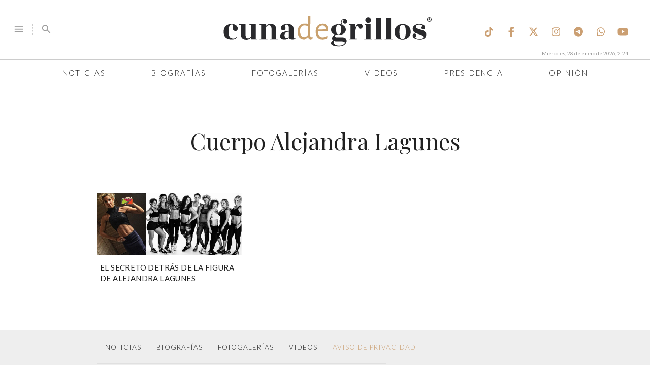

--- FILE ---
content_type: text/html; charset=UTF-8
request_url: https://www.cunadegrillos.com/tag/cuerpo-alejandra-lagunes/
body_size: 11182
content:
<!DOCTYPE html>
<html lang="es">
    <head>
        <meta charset="UTF-8" />
        <meta name="viewport" content="width=device-width, initial-scale=1.0">
        
        <link rel="apple-touch-icon" sizes="57x57" href="/apple-icon-57x57.png">
        <link rel="apple-touch-icon" sizes="60x60" href="/apple-icon-60x60.png">
        <link rel="apple-touch-icon" sizes="72x72" href="/apple-icon-72x72.png">
        <link rel="apple-touch-icon" sizes="76x76" href="/apple-icon-76x76.png">
        <link rel="apple-touch-icon" sizes="114x114" href="/apple-icon-114x114.png">
        <link rel="apple-touch-icon" sizes="120x120" href="/apple-icon-120x120.png">
        <link rel="apple-touch-icon" sizes="144x144" href="/apple-icon-144x144.png">
        <link rel="apple-touch-icon" sizes="152x152" href="/apple-icon-152x152.png">
        <link rel="apple-touch-icon" sizes="180x180" href="/apple-icon-180x180.png">
        <link rel="icon" type="image/png" sizes="192x192"  href="/android-icon-192x192.png">
        <link rel="icon" type="image/png" sizes="32x32" href="/favicon-32x32.png">
        <link rel="icon" type="image/png" sizes="96x96" href="/favicon-96x96.png">
        <link rel="icon" type="image/png" sizes="16x16" href="/favicon-16x16.png">
        <link rel="manifest" href="/manifest.json">
        <meta name="msapplication-TileColor" content="#ffffff">
        <meta name="msapplication-TileImage" content="/ms-icon-144x144.png">
        <meta name="theme-color" content="#D1A073">
        <link rel="shortcut icon" href="/favicon.ico" type="image/x-icon">
        <link rel="icon" href="/favicon.ico" type="image/x-icon">

        <script src="https://ajax.googleapis.com/ajax/libs/jquery/2.2.1/jquery.min.js"></script>
        <script src="https://cdnjs.cloudflare.com/ajax/libs/materialize/0.97.6/js/materialize.min.js"></script>
        <link rel="stylesheet" href="https://cdnjs.cloudflare.com/ajax/libs/materialize/0.97.6/css/materialize.min.css">
        <link href="https://fonts.googleapis.com/icon?family=Material+Icons" rel="stylesheet">
        <!--link rel="stylesheet" href="https://maxcdn.bootstrapcdn.com/font-awesome/4.7.0/css/font-awesome.min.css"-->
        <script src="https://kit.fontawesome.com/5c5e039ad4.js" crossorigin="anonymous"></script>
        
        <link rel="stylesheet" type="text/css" href="https://www.cunadegrillos.com/wp-content/themes/grillos/style.css" />
        <script type="text/javascript" src="https://www.cunadegrillos.com/wp-content/themes/grillos/js/base.js?v=2.2.2"></script>
        <script type="text/javascript" src="https://www.cunadegrillos.com/wp-content/themes/grillos/js/banner.js?v=2.2.1"></script>
        
        <title>Cuerpo Alejandra Lagunes &#8211; Cuna de Grillos</title>
<meta name='robots' content='max-image-preview:large' />
<link rel='dns-prefetch' href='//www.cunadegrillos.com' />
<link rel="alternate" type="application/rss+xml" title="Cuna de Grillos &raquo; Feed" href="https://www.cunadegrillos.com/feed/" />
<link rel="alternate" type="application/rss+xml" title="Cuna de Grillos &raquo; Feed de los comentarios" href="https://www.cunadegrillos.com/comments/feed/" />
<link rel="alternate" type="application/rss+xml" title="Cuna de Grillos &raquo; Etiqueta Cuerpo Alejandra Lagunes del feed" href="https://www.cunadegrillos.com/tag/cuerpo-alejandra-lagunes/feed/" />
<style id='wp-img-auto-sizes-contain-inline-css' type='text/css'>
img:is([sizes=auto i],[sizes^="auto," i]){contain-intrinsic-size:3000px 1500px}
/*# sourceURL=wp-img-auto-sizes-contain-inline-css */
</style>
<style id='wp-emoji-styles-inline-css' type='text/css'>

	img.wp-smiley, img.emoji {
		display: inline !important;
		border: none !important;
		box-shadow: none !important;
		height: 1em !important;
		width: 1em !important;
		margin: 0 0.07em !important;
		vertical-align: -0.1em !important;
		background: none !important;
		padding: 0 !important;
	}
/*# sourceURL=wp-emoji-styles-inline-css */
</style>
<style id='wp-block-library-inline-css' type='text/css'>
:root{--wp-block-synced-color:#7a00df;--wp-block-synced-color--rgb:122,0,223;--wp-bound-block-color:var(--wp-block-synced-color);--wp-editor-canvas-background:#ddd;--wp-admin-theme-color:#007cba;--wp-admin-theme-color--rgb:0,124,186;--wp-admin-theme-color-darker-10:#006ba1;--wp-admin-theme-color-darker-10--rgb:0,107,160.5;--wp-admin-theme-color-darker-20:#005a87;--wp-admin-theme-color-darker-20--rgb:0,90,135;--wp-admin-border-width-focus:2px}@media (min-resolution:192dpi){:root{--wp-admin-border-width-focus:1.5px}}.wp-element-button{cursor:pointer}:root .has-very-light-gray-background-color{background-color:#eee}:root .has-very-dark-gray-background-color{background-color:#313131}:root .has-very-light-gray-color{color:#eee}:root .has-very-dark-gray-color{color:#313131}:root .has-vivid-green-cyan-to-vivid-cyan-blue-gradient-background{background:linear-gradient(135deg,#00d084,#0693e3)}:root .has-purple-crush-gradient-background{background:linear-gradient(135deg,#34e2e4,#4721fb 50%,#ab1dfe)}:root .has-hazy-dawn-gradient-background{background:linear-gradient(135deg,#faaca8,#dad0ec)}:root .has-subdued-olive-gradient-background{background:linear-gradient(135deg,#fafae1,#67a671)}:root .has-atomic-cream-gradient-background{background:linear-gradient(135deg,#fdd79a,#004a59)}:root .has-nightshade-gradient-background{background:linear-gradient(135deg,#330968,#31cdcf)}:root .has-midnight-gradient-background{background:linear-gradient(135deg,#020381,#2874fc)}:root{--wp--preset--font-size--normal:16px;--wp--preset--font-size--huge:42px}.has-regular-font-size{font-size:1em}.has-larger-font-size{font-size:2.625em}.has-normal-font-size{font-size:var(--wp--preset--font-size--normal)}.has-huge-font-size{font-size:var(--wp--preset--font-size--huge)}.has-text-align-center{text-align:center}.has-text-align-left{text-align:left}.has-text-align-right{text-align:right}.has-fit-text{white-space:nowrap!important}#end-resizable-editor-section{display:none}.aligncenter{clear:both}.items-justified-left{justify-content:flex-start}.items-justified-center{justify-content:center}.items-justified-right{justify-content:flex-end}.items-justified-space-between{justify-content:space-between}.screen-reader-text{border:0;clip-path:inset(50%);height:1px;margin:-1px;overflow:hidden;padding:0;position:absolute;width:1px;word-wrap:normal!important}.screen-reader-text:focus{background-color:#ddd;clip-path:none;color:#444;display:block;font-size:1em;height:auto;left:5px;line-height:normal;padding:15px 23px 14px;text-decoration:none;top:5px;width:auto;z-index:100000}html :where(.has-border-color){border-style:solid}html :where([style*=border-top-color]){border-top-style:solid}html :where([style*=border-right-color]){border-right-style:solid}html :where([style*=border-bottom-color]){border-bottom-style:solid}html :where([style*=border-left-color]){border-left-style:solid}html :where([style*=border-width]){border-style:solid}html :where([style*=border-top-width]){border-top-style:solid}html :where([style*=border-right-width]){border-right-style:solid}html :where([style*=border-bottom-width]){border-bottom-style:solid}html :where([style*=border-left-width]){border-left-style:solid}html :where(img[class*=wp-image-]){height:auto;max-width:100%}:where(figure){margin:0 0 1em}html :where(.is-position-sticky){--wp-admin--admin-bar--position-offset:var(--wp-admin--admin-bar--height,0px)}@media screen and (max-width:600px){html :where(.is-position-sticky){--wp-admin--admin-bar--position-offset:0px}}

/*# sourceURL=wp-block-library-inline-css */
</style><style id='global-styles-inline-css' type='text/css'>
:root{--wp--preset--aspect-ratio--square: 1;--wp--preset--aspect-ratio--4-3: 4/3;--wp--preset--aspect-ratio--3-4: 3/4;--wp--preset--aspect-ratio--3-2: 3/2;--wp--preset--aspect-ratio--2-3: 2/3;--wp--preset--aspect-ratio--16-9: 16/9;--wp--preset--aspect-ratio--9-16: 9/16;--wp--preset--color--black: #000000;--wp--preset--color--cyan-bluish-gray: #abb8c3;--wp--preset--color--white: #ffffff;--wp--preset--color--pale-pink: #f78da7;--wp--preset--color--vivid-red: #cf2e2e;--wp--preset--color--luminous-vivid-orange: #ff6900;--wp--preset--color--luminous-vivid-amber: #fcb900;--wp--preset--color--light-green-cyan: #7bdcb5;--wp--preset--color--vivid-green-cyan: #00d084;--wp--preset--color--pale-cyan-blue: #8ed1fc;--wp--preset--color--vivid-cyan-blue: #0693e3;--wp--preset--color--vivid-purple: #9b51e0;--wp--preset--gradient--vivid-cyan-blue-to-vivid-purple: linear-gradient(135deg,rgb(6,147,227) 0%,rgb(155,81,224) 100%);--wp--preset--gradient--light-green-cyan-to-vivid-green-cyan: linear-gradient(135deg,rgb(122,220,180) 0%,rgb(0,208,130) 100%);--wp--preset--gradient--luminous-vivid-amber-to-luminous-vivid-orange: linear-gradient(135deg,rgb(252,185,0) 0%,rgb(255,105,0) 100%);--wp--preset--gradient--luminous-vivid-orange-to-vivid-red: linear-gradient(135deg,rgb(255,105,0) 0%,rgb(207,46,46) 100%);--wp--preset--gradient--very-light-gray-to-cyan-bluish-gray: linear-gradient(135deg,rgb(238,238,238) 0%,rgb(169,184,195) 100%);--wp--preset--gradient--cool-to-warm-spectrum: linear-gradient(135deg,rgb(74,234,220) 0%,rgb(151,120,209) 20%,rgb(207,42,186) 40%,rgb(238,44,130) 60%,rgb(251,105,98) 80%,rgb(254,248,76) 100%);--wp--preset--gradient--blush-light-purple: linear-gradient(135deg,rgb(255,206,236) 0%,rgb(152,150,240) 100%);--wp--preset--gradient--blush-bordeaux: linear-gradient(135deg,rgb(254,205,165) 0%,rgb(254,45,45) 50%,rgb(107,0,62) 100%);--wp--preset--gradient--luminous-dusk: linear-gradient(135deg,rgb(255,203,112) 0%,rgb(199,81,192) 50%,rgb(65,88,208) 100%);--wp--preset--gradient--pale-ocean: linear-gradient(135deg,rgb(255,245,203) 0%,rgb(182,227,212) 50%,rgb(51,167,181) 100%);--wp--preset--gradient--electric-grass: linear-gradient(135deg,rgb(202,248,128) 0%,rgb(113,206,126) 100%);--wp--preset--gradient--midnight: linear-gradient(135deg,rgb(2,3,129) 0%,rgb(40,116,252) 100%);--wp--preset--font-size--small: 13px;--wp--preset--font-size--medium: 20px;--wp--preset--font-size--large: 36px;--wp--preset--font-size--x-large: 42px;--wp--preset--spacing--20: 0.44rem;--wp--preset--spacing--30: 0.67rem;--wp--preset--spacing--40: 1rem;--wp--preset--spacing--50: 1.5rem;--wp--preset--spacing--60: 2.25rem;--wp--preset--spacing--70: 3.38rem;--wp--preset--spacing--80: 5.06rem;--wp--preset--shadow--natural: 6px 6px 9px rgba(0, 0, 0, 0.2);--wp--preset--shadow--deep: 12px 12px 50px rgba(0, 0, 0, 0.4);--wp--preset--shadow--sharp: 6px 6px 0px rgba(0, 0, 0, 0.2);--wp--preset--shadow--outlined: 6px 6px 0px -3px rgb(255, 255, 255), 6px 6px rgb(0, 0, 0);--wp--preset--shadow--crisp: 6px 6px 0px rgb(0, 0, 0);}:where(.is-layout-flex){gap: 0.5em;}:where(.is-layout-grid){gap: 0.5em;}body .is-layout-flex{display: flex;}.is-layout-flex{flex-wrap: wrap;align-items: center;}.is-layout-flex > :is(*, div){margin: 0;}body .is-layout-grid{display: grid;}.is-layout-grid > :is(*, div){margin: 0;}:where(.wp-block-columns.is-layout-flex){gap: 2em;}:where(.wp-block-columns.is-layout-grid){gap: 2em;}:where(.wp-block-post-template.is-layout-flex){gap: 1.25em;}:where(.wp-block-post-template.is-layout-grid){gap: 1.25em;}.has-black-color{color: var(--wp--preset--color--black) !important;}.has-cyan-bluish-gray-color{color: var(--wp--preset--color--cyan-bluish-gray) !important;}.has-white-color{color: var(--wp--preset--color--white) !important;}.has-pale-pink-color{color: var(--wp--preset--color--pale-pink) !important;}.has-vivid-red-color{color: var(--wp--preset--color--vivid-red) !important;}.has-luminous-vivid-orange-color{color: var(--wp--preset--color--luminous-vivid-orange) !important;}.has-luminous-vivid-amber-color{color: var(--wp--preset--color--luminous-vivid-amber) !important;}.has-light-green-cyan-color{color: var(--wp--preset--color--light-green-cyan) !important;}.has-vivid-green-cyan-color{color: var(--wp--preset--color--vivid-green-cyan) !important;}.has-pale-cyan-blue-color{color: var(--wp--preset--color--pale-cyan-blue) !important;}.has-vivid-cyan-blue-color{color: var(--wp--preset--color--vivid-cyan-blue) !important;}.has-vivid-purple-color{color: var(--wp--preset--color--vivid-purple) !important;}.has-black-background-color{background-color: var(--wp--preset--color--black) !important;}.has-cyan-bluish-gray-background-color{background-color: var(--wp--preset--color--cyan-bluish-gray) !important;}.has-white-background-color{background-color: var(--wp--preset--color--white) !important;}.has-pale-pink-background-color{background-color: var(--wp--preset--color--pale-pink) !important;}.has-vivid-red-background-color{background-color: var(--wp--preset--color--vivid-red) !important;}.has-luminous-vivid-orange-background-color{background-color: var(--wp--preset--color--luminous-vivid-orange) !important;}.has-luminous-vivid-amber-background-color{background-color: var(--wp--preset--color--luminous-vivid-amber) !important;}.has-light-green-cyan-background-color{background-color: var(--wp--preset--color--light-green-cyan) !important;}.has-vivid-green-cyan-background-color{background-color: var(--wp--preset--color--vivid-green-cyan) !important;}.has-pale-cyan-blue-background-color{background-color: var(--wp--preset--color--pale-cyan-blue) !important;}.has-vivid-cyan-blue-background-color{background-color: var(--wp--preset--color--vivid-cyan-blue) !important;}.has-vivid-purple-background-color{background-color: var(--wp--preset--color--vivid-purple) !important;}.has-black-border-color{border-color: var(--wp--preset--color--black) !important;}.has-cyan-bluish-gray-border-color{border-color: var(--wp--preset--color--cyan-bluish-gray) !important;}.has-white-border-color{border-color: var(--wp--preset--color--white) !important;}.has-pale-pink-border-color{border-color: var(--wp--preset--color--pale-pink) !important;}.has-vivid-red-border-color{border-color: var(--wp--preset--color--vivid-red) !important;}.has-luminous-vivid-orange-border-color{border-color: var(--wp--preset--color--luminous-vivid-orange) !important;}.has-luminous-vivid-amber-border-color{border-color: var(--wp--preset--color--luminous-vivid-amber) !important;}.has-light-green-cyan-border-color{border-color: var(--wp--preset--color--light-green-cyan) !important;}.has-vivid-green-cyan-border-color{border-color: var(--wp--preset--color--vivid-green-cyan) !important;}.has-pale-cyan-blue-border-color{border-color: var(--wp--preset--color--pale-cyan-blue) !important;}.has-vivid-cyan-blue-border-color{border-color: var(--wp--preset--color--vivid-cyan-blue) !important;}.has-vivid-purple-border-color{border-color: var(--wp--preset--color--vivid-purple) !important;}.has-vivid-cyan-blue-to-vivid-purple-gradient-background{background: var(--wp--preset--gradient--vivid-cyan-blue-to-vivid-purple) !important;}.has-light-green-cyan-to-vivid-green-cyan-gradient-background{background: var(--wp--preset--gradient--light-green-cyan-to-vivid-green-cyan) !important;}.has-luminous-vivid-amber-to-luminous-vivid-orange-gradient-background{background: var(--wp--preset--gradient--luminous-vivid-amber-to-luminous-vivid-orange) !important;}.has-luminous-vivid-orange-to-vivid-red-gradient-background{background: var(--wp--preset--gradient--luminous-vivid-orange-to-vivid-red) !important;}.has-very-light-gray-to-cyan-bluish-gray-gradient-background{background: var(--wp--preset--gradient--very-light-gray-to-cyan-bluish-gray) !important;}.has-cool-to-warm-spectrum-gradient-background{background: var(--wp--preset--gradient--cool-to-warm-spectrum) !important;}.has-blush-light-purple-gradient-background{background: var(--wp--preset--gradient--blush-light-purple) !important;}.has-blush-bordeaux-gradient-background{background: var(--wp--preset--gradient--blush-bordeaux) !important;}.has-luminous-dusk-gradient-background{background: var(--wp--preset--gradient--luminous-dusk) !important;}.has-pale-ocean-gradient-background{background: var(--wp--preset--gradient--pale-ocean) !important;}.has-electric-grass-gradient-background{background: var(--wp--preset--gradient--electric-grass) !important;}.has-midnight-gradient-background{background: var(--wp--preset--gradient--midnight) !important;}.has-small-font-size{font-size: var(--wp--preset--font-size--small) !important;}.has-medium-font-size{font-size: var(--wp--preset--font-size--medium) !important;}.has-large-font-size{font-size: var(--wp--preset--font-size--large) !important;}.has-x-large-font-size{font-size: var(--wp--preset--font-size--x-large) !important;}
/*# sourceURL=global-styles-inline-css */
</style>

<style id='classic-theme-styles-inline-css' type='text/css'>
/*! This file is auto-generated */
.wp-block-button__link{color:#fff;background-color:#32373c;border-radius:9999px;box-shadow:none;text-decoration:none;padding:calc(.667em + 2px) calc(1.333em + 2px);font-size:1.125em}.wp-block-file__button{background:#32373c;color:#fff;text-decoration:none}
/*# sourceURL=/wp-includes/css/classic-themes.min.css */
</style>
<script type="text/javascript" src="https://www.cunadegrillos.com/wp-includes/js/jquery/jquery.min.js?ver=3.7.1" id="jquery-core-js"></script>
<script type="text/javascript" src="https://www.cunadegrillos.com/wp-includes/js/jquery/jquery-migrate.min.js?ver=3.4.1" id="jquery-migrate-js"></script>
<script type="text/javascript" id="loader-js-extra">
/* <![CDATA[ */
var MyAjax = {"url":"http://www.cunadegrillos.com/wp-admin/admin-ajax.php","nonce":"a2c113c443"};
//# sourceURL=loader-js-extra
/* ]]> */
</script>
<script type="text/javascript" src="https://www.cunadegrillos.com/wp-content/themes/grillos/js/loader.js?v=2.6&amp;ver=6.9" id="loader-js"></script>
<link rel="https://api.w.org/" href="https://www.cunadegrillos.com/wp-json/" /><link rel="alternate" title="JSON" type="application/json" href="https://www.cunadegrillos.com/wp-json/wp/v2/tags/960" /><link rel="EditURI" type="application/rsd+xml" title="RSD" href="https://www.cunadegrillos.com/xmlrpc.php?rsd" />
<meta name="generator" content="WordPress 6.9" />
<style type="text/css">.recentcomments a{display:inline !important;padding:0 !important;margin:0 !important;}</style>
<!-- Jetpack Open Graph Tags -->
<meta property="og:type" content="website" />
<meta property="og:title" content="Cuerpo Alejandra Lagunes &#8211; Cuna de Grillos" />
<meta property="og:url" content="http://www.cunadegrillos.com/tag/cuerpo-alejandra-lagunes/" />
<meta property="og:site_name" content="Cuna de Grillos" />
<meta property="og:image" content="https://s0.wp.com/i/blank.jpg" />
<meta property="og:image:width" content="200" />
<meta property="og:image:height" content="200" />
<meta property="og:image:alt" content="" />
<meta property="og:locale" content="es_ES" />

<!-- End Jetpack Open Graph Tags -->
		<style type="text/css" id="wp-custom-css">
			/*
Welcome to Custom CSS!

To learn how this works, see https://wp.me/PEmnE-Bt
*/
.main .big-story .mask .title h3 {
	display: none;
}

.img-full {
	max-width: 100%;
}

/*
** Style the iframe
** =========================
*/
/*
    css commmon to all iframes
*/
.responsive-wrapper {
	position: relative;
	height: 0;
/* gets height from padding-bottom */
	overflow: hidden;
/* put following styles (necessary for overflow and 
     scrolling handling) inline in .embed-responsive-element-wrapper around iframe because not stable in CSS
    -webkit-overflow-scrolling: touch; 
                      overflow: auto; */
}

.responsive-wrapper img,
.responsive-wrapper object,
.responsive-wrapper iframe {
	position: absolute;
	top: 0;
	left: 0;
	width: 100%;
	height: 100%;
	border-style: none;
	padding: 0;
	margin: 0;
}

/*
    css particular to this iframe
*/
#Iframe-pdf {
	max-width: 840px;
	max-height: 600px;
	overflow: hidden;
}

.video-fb {
	height: 100%;
	max-height: 100%;
	padding: 0;
}

/*
   padding-bottom = h/w as %
*/
.responsive-wrapper-padding-bottom-90pct {
	padding-bottom: 90%;
}

.main.cdmx .news article {
	max-height: 230px;
	overflow: hidden;
}		</style>
		        
        <script type="text/javascript" async src="https://platform.twitter.com/widgets.js"></script>
    </head>
    <body class="archive tag tag-cuerpo-alejandra-lagunes tag-960 wp-theme-grillos">
        <!-- Google Tag Manager -->
        <noscript><iframe src="//www.googletagmanager.com/ns.html?id=GTM-PZC9G9"
        height="0" width="0" style="display:none;visibility:hidden"></iframe></noscript>
        <script>(function(w,d,s,l,i){w[l]=w[l]||[];w[l].push({'gtm.start':
        new Date().getTime(),event:'gtm.js'});var f=d.getElementsByTagName(s)[0],
        j=d.createElement(s),dl=l!='dataLayer'?'&l='+l:'';j.async=true;j.src=
        '//www.googletagmanager.com/gtm.js?id='+i+dl;f.parentNode.insertBefore(j,f);
        })(window,document,'script','dataLayer','GTM-PZC9G9');</script>
        <!-- End Google Tag Manager -->
        <script>
            window.fbAsyncInit = function() {
              FB.init({
                appId      : '362459380550148',
                xfbml      : true,
                version    : 'v2.5'
              });
            };

            (function(d, s, id){
               var js, fjs = d.getElementsByTagName(s)[0];
               if (d.getElementById(id)) {return;}
               js = d.createElement(s); js.id = id;
               js.src = "//connect.facebook.net/en_US/sdk.js";
               fjs.parentNode.insertBefore(js, fjs);
             }(document, 'script', 'facebook-jssdk'));
        </script>
        <script async src="//pagead2.googlesyndication.com/pagead/js/adsbygoogle.js"></script>
        <section class="center">
                            <!--<a class="" id="campaign-campeche-travel" target="_blank" href="http://www.campeche.travel/">
                    <img class="responsive-img" alt="" src="https://cunadegrillos-www.s3.amazonaws.com/banners/gob/travel/campeche.gif" />
                </a>-->
                            <!--<a class="" id="campaign-cdmx" target="_blank" href="http://www.cunadegrillos.com/aqui-si-pasa-mucho/cdmx/">
                    <img class="responsive-img" alt="Salud" src="https://cunadegrillos-www.s3.amazonaws.com/banners/gob/cdmx/gif_cdmx.gif" />
                </a>-->
                            <script>buildBanner(4);</script>
                    </section>
        <header>
            <div class="row header">
                <div class="col s3 m4">
                    <nav class="white">
                        <ul>
                            <li>
                                <a id="myBtnc" class="toggle-menu grey-text" href="#menu">
                                    <i class="material-icons">menu</i>
                                </a>
                            </li>
                            <li class="divider hide-on-small-only">
                                <i></i>
                            </li>
                            <li class="hide-on-small-only">
                                <a href="#search">
                                    <i class="material-icons grey-text">search</i>
                                </a>
                                <form class="hide" name="search" method="GET" action="/">
                                    <input type="text" name="s" value="" placeholder="Buscar" required />
                                    <button type="submit">
                                        <i class="material-icons grey-text">search</i>
                                    </button>
                                </form>
                            </li>
                        </ul>
                    </nav>
                </div>
                <div class="col s6 m4">
                    <a href="/" class="logo">
                        <img alt="Cuna de Grillos" src="/images/logo.svg" class="responsive-img" />
                        <i>&reg;</i>
                    </a>
                </div>
                <div class="col m4 hide-on-small-only">
                    <nav class="nav-wrapper white social">
                        <ul class="right">
                            <li>
                                <a href="https://www.tiktok.com/@cunadegrillos?_t=8myf3YhZ2E1&_r=1" target="_blank">
                                    <i class="fa fa-lg fa-brands fa-tiktok"></i>
                                </a>
                            </li>
                            <li>
                                <a href="https://www.facebook.com/cuna.degrillos" target="_blank">
                                    <i class="fa fa-lg fa-facebook"></i>
                                </a>
                            </li>
                            <li>
                                <a href="https://twitter.com/cunadegrillos" target="_blank">
                                    <i class="fa fa-lg fa-brands fa-x-twitter"></i>
                                </a>
                            </li>
                            <li>
                                <a href="https://www.instagram.com/cunadegrillos" target="_blank">
                                    <i class="fa fa-lg fa-instagram"></i>
                                </a>
                            </li>
                            <li>
                                <a href="https://t.me/CunaDeGrillos" target="_blank">
                                    <i class="fa fa-lg fa-telegram"></i>
                                </a>
                            </li>
                            <li>
                                <a href="https://whatsapp.com/channel/0029VaUYyWKI7BeH384luK18" target="_blank">
                                    <i class="fa fa-lg fa-whatsapp"></i>
                                </a>
                            </li>
                            <li>
                                <a href="https://www.youtube.com/channel/UCRbHTlJ53NOwrUpwx3_Gq4w" target="_blank">
                                    <i class="fa fa-lg fa-youtube-play"></i>
                                </a>
                            </li>
                        </ul>
                    </nav>
                </div>
                <div class="col s3 hide-on-med-and-up">
                    <nav class="white">
                        <ul class="right">
                            <li>
                                <a href="#search-mobile">
                                    <i class="material-icons grey-text">search</i>
                                </a>
                            </li>
                        </ul>
                    </nav>
                </div>
            </div>
            <div class="row hide hide-on-med-and-up" id="search-mobile">
                <div class="col s12">
                    <form name="search-mobile" method="GET" action="/">
                        <div class="row">
                            <div class="col s8">
                                <input type="text" name="s" value="" placeholder="Buscar" required />
                            </div>
                            <div class="col s4">
                                <button class="btn" type="submit">
                                    Buscar
                                </button>
                            </div>
                        </div>
                    </form>
                </div>
            </div>
            <div class="fixed-menu">
                <div class="fixed-logo white hide hide-on-med-and-down">
                    <a href="/" class="logo">
                        <img alt="Cuna de Grillos" src="/images/logo.svg" class="responsive-img" />
                        <i>&reg;</i>
                    </a>
                </div>
                <nav class="nav-wrapper menu white hide-on-med-and-down">
                    <ul class="">
                                                <li class="noticias">
                            <a class="" href="https://www.cunadegrillos.com/noticias/">
                                Noticias                            </a>
                        </li>
                                                <li class="biografias">
                            <a class="" href="https://www.cunadegrillos.com/biografias/">
                                Biografías                            </a>
                        </li>
                                                <li class="fotogalerias">
                            <a class="" href="https://www.cunadegrillos.com/fotogalerias/">
                                Fotogalerías                            </a>
                        </li>
                                                <li class="videos">
                            <a class="" href="https://www.cunadegrillos.com/videos/">
                                Videos                            </a>
                        </li>
                                                <li class="amlo">
                            <a class="" href="https://www.cunadegrillos.com/amlo/">
                                Presidencia                            </a>
                        </li>
                                                <li class="opinion">
                            <a class="" href="https://www.cunadegrillos.com/opinion/">
                                Opinión                            </a>
                        </li>
                                            </ul>
                </nav>
                <div class="cur-date hide-on-med-and-down"></div>
            </div>
        </header>
<section id="main" role="main" class="news">
    <div class="container">
        <div class="title">
            <h1 class="entry-title">
                Cuerpo Alejandra Lagunes            </h1>
        </div>
        <div class="row three">
                    <div class="col s12 m6 l4 info-card">
                <article data-url="http://www.cunadegrillos.com/2016/02/29/el-secreto-mejor-guardado-de-alejandra-lagunes/" data-action="hover">
                    <figure>
                        <img alt="El secreto detrás de la figura de Alejandra Lagunes" src="https://www.cunadegrillos.com/wp-content/uploads/2016/02/carr-lagunes.jpg" class="responsive-img" />
                        <span>
                            <a class="post-FB" href="#!" data-title="http://www.cunadegrillos.com/2016/02/29/el-secreto-mejor-guardado-de-alejandra-lagunes/">
                                <i class="fa fa-lg fa-facebook"></i>
                            </a>
                            <a href="https://twitter.com/intent/tweet?text=El+secreto+detr%C3%A1s+de+la+figura+de+Alejandra+Lagunes&url=http%3A%2F%2Fwww.cunadegrillos.com%2F2016%2F02%2F29%2Fel-secreto-mejor-guardado-de-alejandra-lagunes%2F&via=cunadegrillos">
                                <i class="fa fa-lg fa-twitter"></i>
                            </a>
                        </span>
                    </figure>
                </article>
                <h5>
                    <a href="https://www.cunadegrillos.com/2016/02/29/el-secreto-mejor-guardado-de-alejandra-lagunes/">
                        El secreto detrás de la figura de Alejandra Lagunes                    </a>
                </h5>
            </div>
                </div>
    </div>
</section>
<footer class="grey lighten-3">
        <div class="container">
        <nav class="nav-wrapper grey lighten-3 hide-on-small-only">
            <ul>
                                <li>
                    <a class="grey-text text-darken-4" href="https://www.cunadegrillos.com/noticias/">
                        NOTICIAS                    </a>
                </li>
                                <li>
                    <a class="grey-text text-darken-4" href="https://www.cunadegrillos.com/biografias/">
                        Biografías                    </a>
                </li>
                                <li>
                    <a class="grey-text text-darken-4" href="https://www.cunadegrillos.com/fotogalerias/">
                        FOTOGALERÍAS                    </a>
                </li>
                                <li>
                    <a class="grey-text text-darken-4" href="https://www.cunadegrillos.com/videos/">
                        VIDEOS                    </a>
                </li>
                                <li class="privacy">
                    <a class="privacy" href="/aviso-de-privacidad">
                        Aviso de privacidad
                    </a>
                </li>
            </ul>
            <ul class="right social">
                <li>
                    <a href="https://www.tiktok.com/@cunadegrillos?_t=8myf3YhZ2E1&_r=1" target="_blank">
                        <i class="fa fa-lg fa-brands fa-tiktok"></i>
                    </a>
                </li>
                <li>
                    <a href="https://www.facebook.com/cuna.degrillos" target="_blank">
                        <i class="fa fa-lg fa-facebook"></i>
                    </a>
                </li>
                <li>
                    <a href="https://twitter.com/cunadegrillos" target="_blank">
                        <i class="fa fa-lg fa-brands fa-x-twitter"></i>
                    </a>
                </li>
                <li>
                    <a href="https://www.instagram.com/cunadegrillos" target="_blank">
                        <i class="fa fa-lg fa-instagram"></i>
                    </a>
                </li>
                <li>
                    <a href="https://t.me/CunaDeGrillos" target="_blank">
                        <i class="fa fa-lg fa-telegram"></i>
                    </a>
                </li>
                <li>
                    <a href="https://whatsapp.com/channel/0029VaUYyWKI7BeH384luK18" target="_blank">
                        <i class="fa fa-lg fa-whatsapp"></i>
                    </a>
                </li>
                <li>
                    <a href="https://www.youtube.com/channel/UCRbHTlJ53NOwrUpwx3_Gq4w" target="_blank">
                        <i class="fa fa-lg fa-youtube-play"></i>
                    </a>
                </li>
            </ul>
        </nav>
        <div class="divider"></div>
        <section class="copyright center-align grey-text">
            &copy; 2014-2026 Grupo F6-11 S.A. DE C.V. Derechos Reservados. 
        </section>
    </div>
</footer>
<!-- The Modal -->
        <div id="myModal" class="modal1">
            <!-- Modal content -->
            <div class="modal-contentc">
                <div class="row bg-blanc">
                    <div class="col m4 close">
                        <a href="#!">
                            <i class="material-icons">close</i>
                        </a>
                    </div>
                    <div class="col m4 logo-mod">
                        <figure>
                            <a href="/">
                                <img alt="Cuna de Grillos" src="/images/logo.png" class="responsive-img">
                            </a>
                        </figure>
                    </div>
                    <div class="col s12 m4 redes-mod hide-on-small-only">
                        <nav class="nav-wrapper white social">
                            <ul class="right">
                                <li>
                                    <a class="grey-text text-darken-2" href="https://www.facebook.com/cuna.degrillos" target="_blank">
                                        <i class="fa fa-lg fa-facebook"></i>
                                    </a>
                                </li>
                                <li>
                                    <a class="grey-text text-darken-2" href="https://twitter.com/cunadegrillos" target="_blank">
                                        <i class="fa fa-lg fa-twitter"></i>
                                    </a>
                                </li>
                                <li>
                                    <a class="grey-text text-darken-2" href="https://www.instagram.com/cunadegrillos" target="_blank">
                                        <i class="fa fa-lg fa-instagram"></i>
                                    </a>
                                </li>
                                <li>
                                    <a class="grey-text text-darken-2" href="https://www.youtube.com/channel/UCRbHTlJ53NOwrUpwx3_Gq4w" target="_blank">
                                        <i class="fa fa-lg fa-youtube-play"></i>
                                    </a>
                                </li>
                            </ul>
                        </nav>
                    </div>
                </div>
                <div class="hide-on-med-and-up row">
                    <form class="" name="search" method="GET" action="/">
                        <div class="col s10 input-field">
                            <input type="text" name="s" value="" placeholder="Buscar" required />
                        </div>
                        <div class="col s2 input-field">
                            <button class="btn btn-floating" type="submit">
                                <i class="material-icons">search</i>
                            </button>
                        </div>
                    </form>
                </div>
                <div class="row menu-mod">
                     <div class="col s12 m5 title-menu">
                        <ul class="collection right-align">
                                                    <li>
                                <h1>
                                    <a href="https://www.cunadegrillos.com/noticias/" data-target="tab-noticias">
                                        Noticias                                    </a>
                                </h1>
                            </li>
                                                    <li>
                                <h1>
                                    <a href="https://www.cunadegrillos.com/biografias/" data-target="tab-biografias">
                                        Biografías                                    </a>
                                </h1>
                            </li>
                                                    <li>
                                <h1>
                                    <a href="https://www.cunadegrillos.com/fotogalerias/" data-target="tab-fotogalerias">
                                        Fotogalerías                                    </a>
                                </h1>
                            </li>
                                                    <li>
                                <h1>
                                    <a href="https://www.cunadegrillos.com/videos/" data-target="tab-videos">
                                        Videos                                    </a>
                                </h1>
                            </li>
                                                    <li>
                                <h1>
                                    <a href="https://www.cunadegrillos.com/amlo/" data-target="tab-amlo">
                                        Presidencia                                    </a>
                                </h1>
                            </li>
                                                    <li>
                                <h1>
                                    <a href="https://www.cunadegrillos.com/opinion/" data-target="tab-opinion">
                                        Opinión                                    </a>
                                </h1>
                            </li>
                                                </ul>
                    </div>
                    <div class="col m7 img-mod hide-on-small-only">
                                                    <div id="tab-noticias" class="hide tab-modal-menu">
                                <ul>
                                                                            <li class="row">
                                            <figure class="col m5">
                                                <a href="https://www.cunadegrillos.com/2025/09/09/walter-olivera-se-divorcia/">
                                                    <img alt="Walter Olivera se divorcia" src="https://www.cunadegrillos.com/wp-content/uploads/2025/09/Walter-Olivera-Isla-Aysa.jpg" class="responsive-img" />
                                                    <span></span>
                                                </a>
                                            </figure>
                                            <h2 class="col m5">
                                                <a href="https://www.cunadegrillos.com/2025/09/09/walter-olivera-se-divorcia/">
                                                    Walter Olivera se divorcia                                                </a>
                                            </h2>
                                        </li>
                                                                            <li class="row">
                                            <figure class="col m5">
                                                <a href="https://www.cunadegrillos.com/2024/12/04/maria-ricalde/">
                                                    <img alt="María Ricalde, lo lindo de los Ruiz Massieu" src="https://www.cunadegrillos.com/wp-content/uploads/2024/12/Maria-Ricalde-Ruiz-Massieu-1.jpg" class="responsive-img" />
                                                    <span></span>
                                                </a>
                                            </figure>
                                            <h2 class="col m5">
                                                <a href="https://www.cunadegrillos.com/2024/12/04/maria-ricalde/">
                                                    María Ricalde, lo lindo de los Ruiz Massieu                                                </a>
                                            </h2>
                                        </li>
                                                                            <li class="row">
                                            <figure class="col m5">
                                                <a href="https://www.cunadegrillos.com/2024/12/04/jesus-maria-tarriba-unger/">
                                                    <img alt="Jesús María Tarriba Unger: Cronología de la vida del primer caballero" src="https://www.cunadegrillos.com/wp-content/uploads/2024/12/Jesus-Maria-Tarriba-Unger-1.jpg" class="responsive-img" />
                                                    <span></span>
                                                </a>
                                            </figure>
                                            <h2 class="col m5">
                                                <a href="https://www.cunadegrillos.com/2024/12/04/jesus-maria-tarriba-unger/">
                                                    Jesús María Tarriba Unger: Cronología de la vida del primer caballero                                                </a>
                                            </h2>
                                        </li>
                                                                    </ul>
                            </div>
                                                    <div id="tab-biografias" class="hide tab-modal-menu">
                                <ul>
                                                                            <li class="row">
                                            <figure class="col m5">
                                                <a href="https://www.cunadegrillos.com/2024/12/04/maria-ricalde/">
                                                    <img alt="María Ricalde, lo lindo de los Ruiz Massieu" src="https://www.cunadegrillos.com/wp-content/uploads/2024/12/Maria-Ricalde-Ruiz-Massieu-1.jpg" class="responsive-img" />
                                                    <span></span>
                                                </a>
                                            </figure>
                                            <h2 class="col m5">
                                                <a href="https://www.cunadegrillos.com/2024/12/04/maria-ricalde/">
                                                    María Ricalde, lo lindo de los Ruiz Massieu                                                </a>
                                            </h2>
                                        </li>
                                                                            <li class="row">
                                            <figure class="col m5">
                                                <a href="https://www.cunadegrillos.com/2024/03/29/omar-garcia-harfuch-quien-es/">
                                                    <img alt="¿Quién es Omar García Harfuch?" src="https://www.cunadegrillos.com/wp-content/uploads/2024/03/Omar-Garcia-Harfuch-Maria-Sorte.jpg" class="responsive-img" />
                                                    <span></span>
                                                </a>
                                            </figure>
                                            <h2 class="col m5">
                                                <a href="https://www.cunadegrillos.com/2024/03/29/omar-garcia-harfuch-quien-es/">
                                                    ¿Quién es Omar García Harfuch?                                                </a>
                                            </h2>
                                        </li>
                                                                            <li class="row">
                                            <figure class="col m5">
                                                <a href="https://www.cunadegrillos.com/2024/03/28/los-basicos-saber-quien-claudia-sheinbaum/">
                                                    <img alt="Los básicos para saber quién es Claudia Sheinbaum" src="https://www.cunadegrillos.com/wp-content/uploads/2017/12/Claudia-Sheinbaum-1.png" class="responsive-img" />
                                                    <span></span>
                                                </a>
                                            </figure>
                                            <h2 class="col m5">
                                                <a href="https://www.cunadegrillos.com/2024/03/28/los-basicos-saber-quien-claudia-sheinbaum/">
                                                    Los básicos para saber quién es Claudia Sheinbaum                                                </a>
                                            </h2>
                                        </li>
                                                                    </ul>
                            </div>
                                                    <div id="tab-fotogalerias" class="hide tab-modal-menu">
                                <ul>
                                                                            <li class="row">
                                            <figure class="col m5">
                                                <a href="https://www.cunadegrillos.com/2019/09/02/andres-manuel-lopez-obrador-sera-abuelo/">
                                                    <img alt="PRIMICIA: Andrés Manuel López Obrador será abuelo [FOTO]" src="https://www.cunadegrillos.com/wp-content/uploads/2019/09/Andres-Manuel-Lopez-Obrador-será-abuelo-1.jpg" class="responsive-img" />
                                                    <span></span>
                                                </a>
                                            </figure>
                                            <h2 class="col m5">
                                                <a href="https://www.cunadegrillos.com/2019/09/02/andres-manuel-lopez-obrador-sera-abuelo/">
                                                    PRIMICIA: Andrés Manuel López Obrador será abuelo [FOTO]                                                </a>
                                            </h2>
                                        </li>
                                                                            <li class="row">
                                            <figure class="col m5">
                                                <a href="https://www.cunadegrillos.com/2019/08/13/exclusiva-descubrimos-donde-vacaciono-maricruz-montelongo-la-hija-de-elba-esther-gordillo/">
                                                    <img alt="EXCLUSIVA Descubrimos dónde vacacionó Maricruz Montelongo, la hija de Elba Esther Gordillo" src="https://www.cunadegrillos.com/wp-content/uploads/2019/08/Maricruz-Montelongo-1.jpg" class="responsive-img" />
                                                    <span></span>
                                                </a>
                                            </figure>
                                            <h2 class="col m5">
                                                <a href="https://www.cunadegrillos.com/2019/08/13/exclusiva-descubrimos-donde-vacaciono-maricruz-montelongo-la-hija-de-elba-esther-gordillo/">
                                                    EXCLUSIVA Descubrimos dónde vacacionó Maricruz Montelongo, la hija de Elba Esther Gordillo                                                </a>
                                            </h2>
                                        </li>
                                                                            <li class="row">
                                            <figure class="col m5">
                                                <a href="https://www.cunadegrillos.com/2019/08/09/la-coleccion-de-zapatos-ysl-de-rosario-robles/">
                                                    <img alt="La colección de zapatos YSL de Rosario Robles" src="https://www.cunadegrillos.com/wp-content/uploads/2019/08/zapatos-YSL-de-Rosario-Robles-1.jpg" class="responsive-img" />
                                                    <span></span>
                                                </a>
                                            </figure>
                                            <h2 class="col m5">
                                                <a href="https://www.cunadegrillos.com/2019/08/09/la-coleccion-de-zapatos-ysl-de-rosario-robles/">
                                                    La colección de zapatos YSL de Rosario Robles                                                </a>
                                            </h2>
                                        </li>
                                                                    </ul>
                            </div>
                                                    <div id="tab-videos" class="hide tab-modal-menu">
                                <ul>
                                                                            <li class="row">
                                            <figure class="col m5">
                                                <a href="https://www.cunadegrillos.com/2026/01/05/el-microsatelite-de-casarin/">
                                                    <img alt="El microsatélite de Casarín" src="https://www.cunadegrillos.com/wp-content/uploads/2026/01/casarin.png" class="responsive-img" />
                                                    <span></span>
                                                </a>
                                            </figure>
                                            <h2 class="col m5">
                                                <a href="https://www.cunadegrillos.com/2026/01/05/el-microsatelite-de-casarin/">
                                                    El microsatélite de Casarín                                                </a>
                                            </h2>
                                        </li>
                                                                            <li class="row">
                                            <figure class="col m5">
                                                <a href="https://www.cunadegrillos.com/2024/03/28/adrian-rubalcava-quien-es/">
                                                    <img alt="Quién es Adrián Rubalcava" src="https://www.cunadegrillos.com/wp-content/uploads/2024/03/THUMBNAIL_RUBALCAVA.png" class="responsive-img" />
                                                    <span></span>
                                                </a>
                                            </figure>
                                            <h2 class="col m5">
                                                <a href="https://www.cunadegrillos.com/2024/03/28/adrian-rubalcava-quien-es/">
                                                    Quién es Adrián Rubalcava                                                </a>
                                            </h2>
                                        </li>
                                                                            <li class="row">
                                            <figure class="col m5">
                                                <a href="https://www.cunadegrillos.com/2022/01/15/quien-es-layda-sansores/">
                                                    <img alt="Quién es Layda Sansores" src="https://www.cunadegrillos.com/wp-content/uploads/2022/01/Layda-YT-HOME.png" class="responsive-img" />
                                                    <span></span>
                                                </a>
                                            </figure>
                                            <h2 class="col m5">
                                                <a href="https://www.cunadegrillos.com/2022/01/15/quien-es-layda-sansores/">
                                                    Quién es Layda Sansores                                                </a>
                                            </h2>
                                        </li>
                                                                    </ul>
                            </div>
                                                    <div id="tab-amlo" class="hide tab-modal-menu">
                                <ul>
                                                                            <li class="row">
                                            <figure class="col m5">
                                                <a href="https://www.cunadegrillos.com/2019/09/30/el-disenador-de-beatriz-gutierrez-lo-confiesa-todo/">
                                                    <img alt="El diseñador de Beatriz Gutiérrez lo confiesa todo" src="https://www.cunadegrillos.com/wp-content/uploads/2019/09/disenador-de-Beatriz-Gutierrez-lo-confiesa-1.jpg" class="responsive-img" />
                                                    <span></span>
                                                </a>
                                            </figure>
                                            <h2 class="col m5">
                                                <a href="https://www.cunadegrillos.com/2019/09/30/el-disenador-de-beatriz-gutierrez-lo-confiesa-todo/">
                                                    El diseñador de Beatriz Gutiérrez lo confiesa todo                                                </a>
                                            </h2>
                                        </li>
                                                                            <li class="row">
                                            <figure class="col m5">
                                                <a href="https://www.cunadegrillos.com/2019/09/16/la-marca-del-vestido-y-traje-que-uso-beatriz-gutierrez-en-las-fiestas-patrias/">
                                                    <img alt="La marca del vestido y traje que usó Beatriz Gutiérrez en las fiestas patrias" src="https://www.cunadegrillos.com/wp-content/uploads/2019/09/Vestido-Besatriz-Gutiérrez-1.jpg" class="responsive-img" />
                                                    <span></span>
                                                </a>
                                            </figure>
                                            <h2 class="col m5">
                                                <a href="https://www.cunadegrillos.com/2019/09/16/la-marca-del-vestido-y-traje-que-uso-beatriz-gutierrez-en-las-fiestas-patrias/">
                                                    La marca del vestido y traje que usó Beatriz Gutiérrez en las fiestas patrias                                                </a>
                                            </h2>
                                        </li>
                                                                            <li class="row">
                                            <figure class="col m5">
                                                <a href="https://www.cunadegrillos.com/2019/09/16/el-significado-del-vestido-que-utilizo-beatriz-gutierrez-en-la-ceremonia-de-el-grito/">
                                                    <img alt="El significado del vestido que utilizó Beatriz Gutiérrez en la Ceremonia de El Grito ﻿" src="https://www.cunadegrillos.com/wp-content/uploads/2019/09/Beatriz-Gutierrez-en-la-ceremonia-de-El-Grito-1.jpg" class="responsive-img" />
                                                    <span></span>
                                                </a>
                                            </figure>
                                            <h2 class="col m5">
                                                <a href="https://www.cunadegrillos.com/2019/09/16/el-significado-del-vestido-que-utilizo-beatriz-gutierrez-en-la-ceremonia-de-el-grito/">
                                                    El significado del vestido que utilizó Beatriz Gutiérrez en la Ceremonia de El Grito ﻿                                                </a>
                                            </h2>
                                        </li>
                                                                    </ul>
                            </div>
                                            </div>
                </div>
                <div class="col s12 m4 redes-mod hide-on-med-and-up">
                    <nav class="nav-wrapper white social">
                        <ul class="right">
                            <li>
                                <a class="grey-text text-darken-2" href="https://www.facebook.com/cuna.degrillos" target="_blank">
                                    <i class="fa fa-lg fa-facebook"></i>
                                </a>
                            </li>
                            <li>
                                <a class="grey-text text-darken-2" href="https://twitter.com/cunadegrillos" target="_blank">
                                    <i class="fa fa-lg fa-twitter"></i>
                                </a>
                            </li>
                            <li>
                                <a class="grey-text text-darken-2" href="https://www.instagram.com/cunadegrillos" target="_blank">
                                    <i class="fa fa-lg fa-instagram"></i>
                                </a>
                            </li>
                            <li>
                                <a class="grey-text text-darken-2" href="https://www.youtube.com/channel/UCRbHTlJ53NOwrUpwx3_Gq4w" target="_blank">
                                    <i class="fa fa-lg fa-youtube-play"></i>
                                </a>
                            </li>
                        </ul>
                    </nav>
                </div>
            </div>
        </div>
                <script>
        // Get the modal
        var modal = document.getElementById('myModal');

        // Get the button that opens the modal
        var btn = document.getElementById("myBtnc");

        // Get the <span> element that closes the modal
        var span = document.getElementsByClassName("close")[0];

        // When the user clicks the button, open the modal
        //modal.style.display = "block";
        btn.onclick = function() {
            modal.style.display = "block";
        }



        // When the user clicks on <span> (x), close the modal
        span.onclick = function() {
            modal.style.display = "none";
        }

        // When the user clicks anywhere outside of the modal, close it
        window.onclick = function(event) {
            if (event.target == modal) {
                modal.style.display = "none";
            }
        }
        </script>
        <script type="speculationrules">
{"prefetch":[{"source":"document","where":{"and":[{"href_matches":"/*"},{"not":{"href_matches":["/wp-*.php","/wp-admin/*","/wp-content/uploads/*","/wp-content/*","/wp-content/plugins/*","/wp-content/themes/grillos/*","/*\\?(.+)"]}},{"not":{"selector_matches":"a[rel~=\"nofollow\"]"}},{"not":{"selector_matches":".no-prefetch, .no-prefetch a"}}]},"eagerness":"conservative"}]}
</script>
<script id="wp-emoji-settings" type="application/json">
{"baseUrl":"https://s.w.org/images/core/emoji/17.0.2/72x72/","ext":".png","svgUrl":"https://s.w.org/images/core/emoji/17.0.2/svg/","svgExt":".svg","source":{"concatemoji":"http://www.cunadegrillos.com/wp-includes/js/wp-emoji-release.min.js?ver=6.9"}}
</script>
<script type="module">
/* <![CDATA[ */
/*! This file is auto-generated */
const a=JSON.parse(document.getElementById("wp-emoji-settings").textContent),o=(window._wpemojiSettings=a,"wpEmojiSettingsSupports"),s=["flag","emoji"];function i(e){try{var t={supportTests:e,timestamp:(new Date).valueOf()};sessionStorage.setItem(o,JSON.stringify(t))}catch(e){}}function c(e,t,n){e.clearRect(0,0,e.canvas.width,e.canvas.height),e.fillText(t,0,0);t=new Uint32Array(e.getImageData(0,0,e.canvas.width,e.canvas.height).data);e.clearRect(0,0,e.canvas.width,e.canvas.height),e.fillText(n,0,0);const a=new Uint32Array(e.getImageData(0,0,e.canvas.width,e.canvas.height).data);return t.every((e,t)=>e===a[t])}function p(e,t){e.clearRect(0,0,e.canvas.width,e.canvas.height),e.fillText(t,0,0);var n=e.getImageData(16,16,1,1);for(let e=0;e<n.data.length;e++)if(0!==n.data[e])return!1;return!0}function u(e,t,n,a){switch(t){case"flag":return n(e,"\ud83c\udff3\ufe0f\u200d\u26a7\ufe0f","\ud83c\udff3\ufe0f\u200b\u26a7\ufe0f")?!1:!n(e,"\ud83c\udde8\ud83c\uddf6","\ud83c\udde8\u200b\ud83c\uddf6")&&!n(e,"\ud83c\udff4\udb40\udc67\udb40\udc62\udb40\udc65\udb40\udc6e\udb40\udc67\udb40\udc7f","\ud83c\udff4\u200b\udb40\udc67\u200b\udb40\udc62\u200b\udb40\udc65\u200b\udb40\udc6e\u200b\udb40\udc67\u200b\udb40\udc7f");case"emoji":return!a(e,"\ud83e\u1fac8")}return!1}function f(e,t,n,a){let r;const o=(r="undefined"!=typeof WorkerGlobalScope&&self instanceof WorkerGlobalScope?new OffscreenCanvas(300,150):document.createElement("canvas")).getContext("2d",{willReadFrequently:!0}),s=(o.textBaseline="top",o.font="600 32px Arial",{});return e.forEach(e=>{s[e]=t(o,e,n,a)}),s}function r(e){var t=document.createElement("script");t.src=e,t.defer=!0,document.head.appendChild(t)}a.supports={everything:!0,everythingExceptFlag:!0},new Promise(t=>{let n=function(){try{var e=JSON.parse(sessionStorage.getItem(o));if("object"==typeof e&&"number"==typeof e.timestamp&&(new Date).valueOf()<e.timestamp+604800&&"object"==typeof e.supportTests)return e.supportTests}catch(e){}return null}();if(!n){if("undefined"!=typeof Worker&&"undefined"!=typeof OffscreenCanvas&&"undefined"!=typeof URL&&URL.createObjectURL&&"undefined"!=typeof Blob)try{var e="postMessage("+f.toString()+"("+[JSON.stringify(s),u.toString(),c.toString(),p.toString()].join(",")+"));",a=new Blob([e],{type:"text/javascript"});const r=new Worker(URL.createObjectURL(a),{name:"wpTestEmojiSupports"});return void(r.onmessage=e=>{i(n=e.data),r.terminate(),t(n)})}catch(e){}i(n=f(s,u,c,p))}t(n)}).then(e=>{for(const n in e)a.supports[n]=e[n],a.supports.everything=a.supports.everything&&a.supports[n],"flag"!==n&&(a.supports.everythingExceptFlag=a.supports.everythingExceptFlag&&a.supports[n]);var t;a.supports.everythingExceptFlag=a.supports.everythingExceptFlag&&!a.supports.flag,a.supports.everything||((t=a.source||{}).concatemoji?r(t.concatemoji):t.wpemoji&&t.twemoji&&(r(t.twemoji),r(t.wpemoji)))});
//# sourceURL=http://www.cunadegrillos.com/wp-includes/js/wp-emoji-loader.min.js
/* ]]> */
</script>
    <script defer src="https://static.cloudflareinsights.com/beacon.min.js/vcd15cbe7772f49c399c6a5babf22c1241717689176015" integrity="sha512-ZpsOmlRQV6y907TI0dKBHq9Md29nnaEIPlkf84rnaERnq6zvWvPUqr2ft8M1aS28oN72PdrCzSjY4U6VaAw1EQ==" data-cf-beacon='{"version":"2024.11.0","token":"8be4727bcd7345968cfe95df15d83f4a","r":1,"server_timing":{"name":{"cfCacheStatus":true,"cfEdge":true,"cfExtPri":true,"cfL4":true,"cfOrigin":true,"cfSpeedBrain":true},"location_startswith":null}}' crossorigin="anonymous"></script>
</body>
</html>
<!-- Dynamic page generated in 0.129 seconds. -->
<!-- Cached page generated by WP-Super-Cache on 2026-01-27 20:24:35 -->

<!-- super cache -->

--- FILE ---
content_type: image/svg+xml
request_url: https://www.cunadegrillos.com/images/logo.svg
body_size: 2394
content:
<?xml version="1.0" encoding="utf-8"?>
<!-- Generator: Adobe Illustrator 18.1.0, SVG Export Plug-In . SVG Version: 6.00 Build 0)  -->
<svg version="1.1" id="Layer_1" xmlns="http://www.w3.org/2000/svg" xmlns:xlink="http://www.w3.org/1999/xlink" x="0px" y="0px"
	 viewBox="0 0 340 52" style="enable-background:new 0 0 340 52;" xml:space="preserve">
<g>
	<path style="fill:#2A2A2D;" d="M2,27.3c0-4.2,1.2-7.3,3.6-9.5c2.4-2.1,5.5-3.2,9.3-3.2s6.5,0.9,8.4,2.8c1.8,1.9,2.5,3.8,2,5.8
		c-0.3,1.1-0.9,1.9-1.8,2.4c-0.9,0.5-1.9,0.6-2.9,0.4c-2.2-0.5-3.3-1.8-3.3-3.9c0-0.5,0.1-1.3,0.2-2.4c0.1-1.1,0.2-1.9,0.1-2.4
		c0-0.5-0.1-0.9-0.3-1.2c-0.4-0.6-1.2-0.8-2.5-0.7C11.6,16.1,10,20,10,27.3c0,7.3,2.6,10.9,7.8,10.9c1.2,0,2.4-0.3,3.6-1
		c1.2-0.6,2.1-1.4,2.7-2.3l0.7,0.5c-0.8,1.3-2,2.4-3.6,3.2c-1.6,0.8-3.4,1.2-5.4,1.2C6.6,39.9,2,35.7,2,27.3z"/>
	<path style="fill:#2A2A2D;" d="M47.3,39.5v-2.8c-0.7,1-1.7,1.8-3.1,2.4c-1.4,0.7-3,1-4.6,1c-6.3,0-9.4-3.4-9.4-10.2V16.2h-2.6v-1.1
		h10.6V31c0,2.5,0.4,4.3,1.1,5.3c0.7,1.1,1.8,1.6,3.3,1.6c2,0,3.6-1.1,4.8-3.2V16.2h-2.6v-1.1h10.6v23.3h2.6v1.1H47.3z"/>
	<path style="fill:#2A2A2D;" d="M89.3,38.4H92v1.1H78.8v-1.1h2.6V23.6c0-2.5-0.4-4.3-1.1-5.3c-0.7-1.1-1.8-1.6-3.3-1.6
		c-2,0-3.6,1.1-4.8,3.2v18.5h2.6v1.1H61.6v-1.1h2.6V16.2h-2.6v-1.1h10.6v2.7c0.7-0.9,1.7-1.7,3.1-2.4c1.4-0.7,3-1,4.6-1
		c6.3,0,9.4,3.4,9.4,10.2V38.4z"/>
	<path style="fill:#2A2A2D;" d="M119.3,39.3c-1,0.3-2.1,0.4-3.4,0.4c-2.9,0-4.7-0.9-5.4-2.6c-1.8,1.8-4.5,2.7-8.1,2.7
		c-1.9,0-3.5-0.4-4.8-1.3c-1.3-0.9-1.9-2.2-1.9-4c0-2.4,0.9-4.2,2.7-5.5c1.8-1.3,5-2.2,9.6-2.7l2.1-0.3v-2.6c0-3.1-0.2-5.1-0.7-6.2
		c-0.5-1.1-1.4-1.6-2.7-1.6c-1.4,0-2.2,0.2-2.6,0.6c-0.4,0.4-0.5,0.8-0.4,1.3c0.1,0.5,0.3,1.1,0.5,1.9c0.2,0.8,0.4,1.4,0.4,1.8
		c0,1.1-0.4,2-1.1,2.8c-0.8,0.8-1.7,1.1-2.7,1.1c-1.1,0-2-0.4-2.8-1.1c-0.8-0.8-1.2-1.7-1.2-2.8c0-1.8,0.9-3.3,2.8-4.6
		c1.8-1.3,4.6-1.9,8.3-1.9c3.7,0,6.3,0.7,7.9,2.2c1.6,1.4,2.4,4,2.4,7.7v9.5c0,1.9,0.2,3,0.7,3.5c0.5,0.5,1.3,0.6,2.5,0.3v0.5
		C121,38.8,120.3,39.1,119.3,39.3z M104.5,36.6c0.8,0.7,1.8,1.1,2.8,1.1c1.1,0,2-0.5,2.8-1.6v-9l-1.9,0.3c-1.6,0.2-2.9,0.8-3.9,1.8
		c-1,1-1.4,2.4-1.3,4.3C103.2,34.8,103.7,35.9,104.5,36.6z"/>
	<path style="fill:#C9A16E;" d="M145.7,34.1c0,0.8,0.2,1.3,0.4,1.6c0.2,0.3,0.6,0.5,1.2,0.5c0.6,0,1.2-0.1,1.9-0.3l0.4,0.4l-0.4,2.5
		c-1.1,0.6-2.1,1-3.1,1.1c-2.3-0.2-3.6-1.5-3.8-3.9h-0.4c-2.1,1.8-4.1,3.1-6,3.8c-3.6,0-6.4-1.1-8.3-3.3c-1.9-2.2-2.9-5.4-2.9-9.5
		c0-4.1,1.1-7.4,3.2-9.7c2.1-2.3,5.1-3.4,9-3.4c1.6,0,3.3,0.2,4.8,0.5l-0.1-13.1l4.3-0.4l-0.3,27.6L145.7,34.1z M130.7,19.3
		c-1.4,1.6-2,3.9-2,6.9c0,3.1,0.6,5.5,1.9,7.3c1.2,1.7,2.9,2.6,5.1,2.6c2.1,0,4.1-1.1,6-3.4l0.1-4l-0.1-10.4c-2-0.9-3.8-1.4-5.4-1.4
		C133.9,16.9,132.1,17.7,130.7,19.3z"/>
	<path style="fill:#C9A16E;" d="M158.6,26.8c0,3,0.6,5.4,1.9,7.1c1.3,1.7,3.1,2.5,5.6,2.5c2.5,0,5-0.8,7.4-2.5l0.5,0.3l-0.4,3.7
		c-2.6,1.4-5.2,2-7.6,2c-3.6,0-6.4-1.1-8.4-3.4c-2-2.3-3-5.4-3-9.4c0-4.1,1.1-7.3,3.2-9.6c2.1-2.3,5-3.5,8.6-3.5
		c2.7,0,4.9,0.8,6.4,2.5c1.5,1.7,2.3,4,2.3,7l-0.1,2.5l-0.9,0.7l-15.3,0.1V26.8z M161.2,18.7c-1.2,1.2-2,2.8-2.4,5l12.1-0.3l0.1-0.7
		c0-1.9-0.5-3.3-1.4-4.3c-0.9-1-2.2-1.5-3.8-1.5C164,17,162.5,17.6,161.2,18.7z"/>
	<path style="fill:#2A2A2D;" d="M186.9,34.6c0,1,0.6,1.6,1.9,1.7h9.1c3.1,0,5.3,0.7,6.6,2c1.2,1.3,1.7,3,1.3,5
		c-0.4,2-1.6,3.8-3.6,5.4c-2,1.7-4.9,2.5-8.5,2.5c-6.6,0-10.8-1-12.7-2.9c-0.7-0.8-1-1.7-0.9-2.7c0.1-1,0.5-1.9,1.2-2.5
		c0.7-0.7,1.4-1.1,2.3-1.3c-1.1-1-1.7-2.1-1.7-3.5s0.4-2.7,1.3-3.8c0.9-1.1,1.9-2,3-2.7c-4.1-1.5-6.1-4.1-6.1-8
		c0-2.9,1.3-5.1,3.9-6.6c2.6-1.6,5.6-2.4,8.9-2.4c1.6,0,3.2,0.2,4.8,0.7c-0.8-1.1-1.2-2.4-1.2-3.9c0-1.5,0.5-2.8,1.6-3.8
		c1-1,2.3-1.5,3.9-1.5c1.6,0,2.7,0.4,3.5,1.2c0.8,0.8,1.2,1.8,1.2,2.8c0,1-0.3,1.9-0.9,2.6c-0.6,0.7-1.4,1.1-2.4,1.1s-1.8-0.3-2.4-1
		c-0.6-0.7-0.9-1.3-0.9-2c0-0.7,0.1-1.3,0.4-1.8c0.3-0.5,0.4-0.8,0.4-0.9c-0.1-0.6-0.5-0.7-1.1-0.5c-0.6,0.2-1.1,0.7-1.6,1.5
		c-0.4,0.8-0.7,1.6-0.7,2.6c0,1.9,0.9,3.5,2.6,4.7c3,1.7,4.5,4,4.5,7c0,3-1.3,5.3-3.8,6.8c-2.5,1.5-5.5,2.3-8.9,2.3
		c-1.7,0-3.1-0.2-4.4-0.5C187.2,32.8,186.9,33.7,186.9,34.6z M197.6,43.1h-8.9c-1.7,0-3.1-0.3-4.3-0.9c-0.5,2.5,0.1,4.5,1.9,5.8
		c1.8,1.4,4.2,2,7.3,2c3.1,0,5.7-0.8,7.7-2.3c1-0.7,1.5-1.4,1.6-2.1c0.1-0.7-0.3-1.3-1.2-1.8C200.9,43.4,199.5,43.1,197.6,43.1z
		 M196.7,23.5c0-3-0.4-5.1-1.1-6.2c-0.7-1.1-1.8-1.6-3.1-1.6c-1.4,0-2.4,0.6-3,1.7c-0.6,1.1-1,3.1-1,6.1c0,3,0.3,5,1,6.2
		c0.7,1.2,1.7,1.8,3,1.8c1.4,0,2.4-0.6,3.1-1.7C196.3,28.6,196.7,26.5,196.7,23.5z"/>
	<path style="fill:#2A2A2D;" d="M222.9,39.5h-13.2v-1.1h2.6V16.2h-2.6v-1.1h10.6v6.3c0.3-1.7,0.9-3.1,1.7-4.2
		c0.8-1.1,1.7-1.8,2.7-2.2c1-0.4,2-0.5,2.9-0.5c0.9,0,1.8,0.2,2.7,0.5c0.9,0.3,1.5,1,1.9,2c0.4,1,0.4,2,0.1,3c-0.4,1-1.1,1.7-2,2.1
		c-1,0.4-1.9,0.5-2.7,0.2c-0.8-0.3-1.4-0.7-1.7-1.3c-0.4-0.5-0.6-1.1-0.7-1.6c-0.4-1.3-0.8-2-1.4-2c-0.7,0-1.4,1.2-2.2,3.5
		c-0.8,2.3-1.2,4.7-1.2,7.3v10.1h2.6V39.5z"/>
	<path style="fill:#2A2A2D;" d="M245.8,38.4h2.6v1.1h-13.2v-1.1h2.6V16.2h-2.1v-1.1h10V38.4z M246.3,8.2c0,1.3-0.4,2.4-1.3,3.3
		s-2,1.3-3.3,1.3c-1.3,0-2.4-0.4-3.3-1.3c-0.9-0.9-1.4-2-1.4-3.3c0-1.3,0.5-2.4,1.4-3.3c0.9-0.9,2-1.4,3.3-1.4
		c1.3,0,2.4,0.5,3.3,1.4C245.8,5.8,246.3,6.9,246.3,8.2z"/>
	<path style="fill:#2A2A2D;" d="M262.7,38.4h2.6v1.1h-13.2v-1.1h2.6V5.1h-2.6V4.1h10.6V38.4z"/>
	<path style="fill:#2A2A2D;" d="M279.6,38.4h2.6v1.1H269v-1.1h2.6V5.1H269V4.1h10.6V38.4z"/>
	<path style="fill:#2A2A2D;" d="M298.6,40c-3.3,0-6.4-1.1-9.1-3.3c-2.7-2.2-4.1-5.3-4.1-9.3c0-2.1,0.4-4.1,1.2-5.8s1.8-3,3.2-4
		c1.3-1,2.7-1.7,4.3-2.2c1.5-0.5,3.1-0.8,4.7-0.8c1.6,0,3.1,0.3,4.7,0.8c1.5,0.5,3,1.3,4.3,2.2c1.3,1,2.4,2.3,3.2,4
		c0.8,1.7,1.2,3.6,1.2,5.7s-0.4,4-1.2,5.7c-0.8,1.7-1.9,3-3.2,4C304.9,39,301.9,40,298.6,40z M294.7,36.3c0.8,1.8,2.1,2.7,4,2.7
		c1.9,0,3.3-0.9,4.1-2.7c0.8-1.8,1.2-4.8,1.2-8.9c0-4.1-0.4-7.1-1.2-8.9c-0.8-1.8-2.2-2.7-4.1-2.7c-1.9,0-3.2,0.9-4,2.7
		c-0.8,1.8-1.2,4.8-1.2,9C293.5,31.5,293.9,34.5,294.7,36.3z"/>
	<path style="fill:#2A2A2D;" d="M327.6,39c3.7,0,5.5-1,5.5-3c0-1.1-0.6-2.1-1.9-2.8c-1.3-0.7-2.8-1.3-4.6-1.8
		c-1.8-0.5-3.6-1-5.3-1.6c-1.7-0.6-3.2-1.5-4.3-2.9c-1.1-1.3-1.6-3-1.4-5.1c0.2-2.1,1.3-3.9,3.3-5.2c2-1.4,4.4-2.1,7.2-2.1
		c2.9,0,5.2,0.5,6.9,1.4c1.8,0.9,2.7,2.1,3,3.7c0.1,1,0,1.8-0.4,2.6c-0.4,0.8-1.2,1.2-2.2,1.3c-1,0-1.8-0.2-2.5-0.8
		c-0.7-0.6-1-1.2-0.9-2c0-0.7,0.3-1.4,0.8-2c0.5-0.6,0.8-1,0.8-1.4c0-0.6-0.6-1-1.7-1.3c-1.1-0.3-2.5-0.4-4-0.4
		c-1.5,0-2.7,0.3-3.7,1c-1,0.7-1.4,1.5-1.4,2.5c0,1,0.6,1.8,1.8,2.5c1.2,0.7,2.6,1.3,4.3,1.7c1.7,0.4,3.4,0.9,5,1.5
		c1.7,0.5,3.1,1.4,4.3,2.6c1.2,1.2,1.8,2.7,1.8,4.5c0,2.4-0.9,4.4-2.6,5.8c-1.7,1.5-4.3,2.2-7.8,2.2c-3.5,0-6.3-0.5-8.5-1.6
		c-2.2-1.1-3.4-2.4-3.6-4.1c-0.1-1,0-1.8,0.5-2.6c0.5-0.8,1.2-1.2,2.2-1.3c1,0,1.8,0.2,2.5,0.8c0.7,0.6,1,1.2,0.9,2
		c0,0.7-0.3,1.4-0.8,2c-0.5,0.6-0.8,1-0.8,1.4c0,0.7,0.8,1.3,2.5,1.7C324,38.8,325.8,39,327.6,39z"/>
</g>
</svg>
